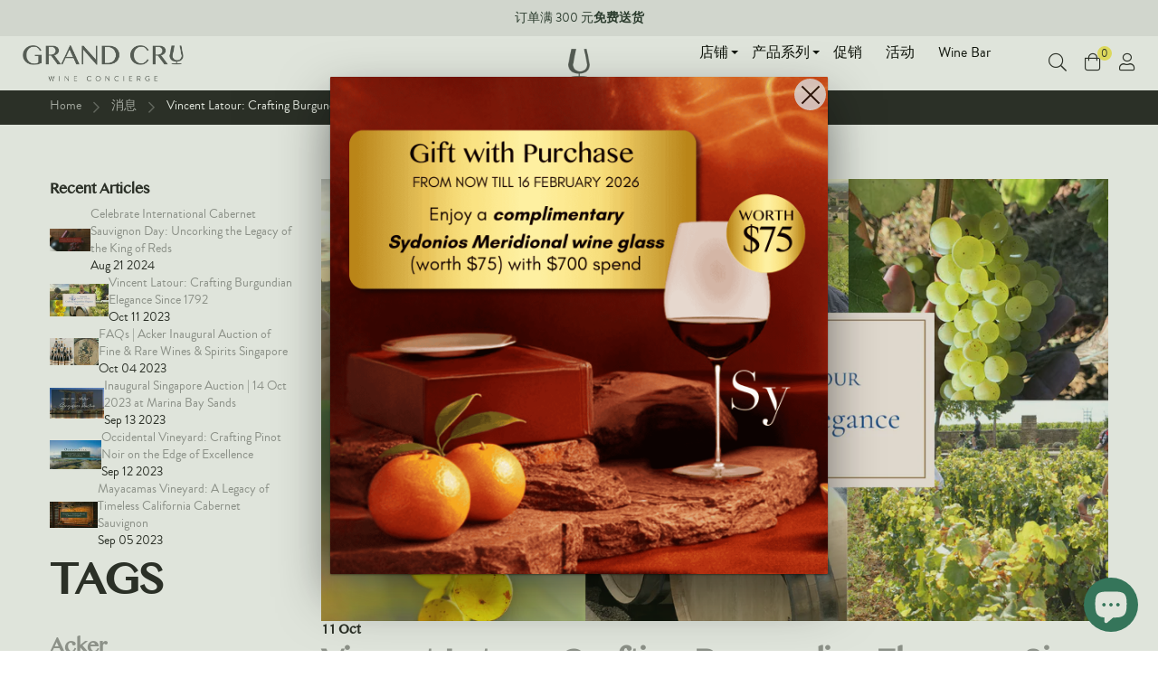

--- FILE ---
content_type: text/css
request_url: https://grandcruwines.com/cdn/shop/t/24/assets/v2.scss.css?v=99885611872587407431740120276
body_size: 5476
content:
.heading-1{font-family:bangla-mn;font-size:96px;font-weight:400;letter-spacing:-1.5px;line-height:124px}.heading-2{font-family:bangla-mn;font-size:60px;font-weight:400;letter-spacing:-.5px;line-height:78px}.heading-3{font-family:bangla-mn;font-size:48px;font-weight:400;letter-spacing:0;line-height:62px}.heading-4,.main-slider .rv-container .heading,.product-single .product-info-main .product-name{font-family:bangla-mn;font-size:34px;font-weight:400;letter-spacing:.25px;line-height:44px}.heading-5{font-family:brandon-grotesque;font-size:24px;font-weight:700;letter-spacing:0;line-height:32px}.heading-6,.boost-pfs-filter-product-item .boost-pfs-filter-product-bottom .boost-pfs-filter-product-item-title,.boost-pfs-filter-product-item .boost-pfs-filter-product-item-price,.product-item .product-info .product-name,.product-item .product-info .price{font-family:brandon-grotesque;font-size:20px;font-weight:700;letter-spacing:.15px;line-height:26px}.subtitle-1{font-family:brandon-grotesque;font-size:24px;font-weight:400;letter-spacing:.15px;line-height:26px}.subtitle-2,.main-slider .rv-container .desc,.boost-pfs-filter-option-title-text{font-family:brandon-grotesque;font-size:20px;font-weight:400;letter-spacing:.15px;line-height:26px}.body-1,.boost-pfs-filter-product-item .boost-pfs-filter-product-bottom .boost-pfs-filter-product-item-vendor,.boost-pfs-filter-product-item .boost-pfs-filter-product-item-price s,.boost-pfs-filter-option-item,.product-item .product-info .vendor,.product-item .product-info .old-price{font-family:brandon-grotesque;font-size:16px;font-weight:400;letter-spacing:.5px;line-height:24px}.body-2{font-family:brandon-grotesque;font-size:14px;font-weight:400;letter-spacing:.25px;line-height:20px}.text-button,.main-slider .rv-container .tab-button{font-family:brandon-grotesque;font-size:14px;font-weight:700;letter-spacing:1.25px;line-height:18px;text-transform:uppercase}.caption{font-family:brandon-grotesque;font-size:12px;font-weight:400;letter-spacing:.4px;line-height:16px}.header-re .logo-wrapper{display:inline-block;padding-top:10px;padding-bottom:10px}.header-re .logo-wrapper img{max-height:40px}.header-re .icon{height:32px;margin:14px auto}.header-re .flexbox-container{height:100%;justify-content:flex-end;height:60px}.header-re .flexbox-container>*:not(:first-child){margin-left:20px!important}.header-re .flexbox-container .main-nav{font-size:16px}.header-re .flexbox-container .main-nav>li>a{text-transform:none;line-height:60px;padding:0 13px;font-size:16px}.header-re .flexbox-container .main-nav>li>a:before{top:auto;bottom:0}.header-re .flexbox-container .main-nav>li>a .caret{right:10px}.header-re .flexbox-container .main-nav .currency-picker-item{display:none}.header-re .flexbox-container .main-nav .dropdown .sub-menu{z-index:10}.header-re .flexbox-container .main-nav .dropdown .sub-menu .menu-title{font-size:20px}.header-re .flexbox-container div.topCart{position:relative;margin-right:0;margin-top:0;top:auto;right:auto;float:none;transform:none}.header-re .flexbox-container div.topCart i{font-size:20px;color:#212121}.header-re .flexbox-container div.topCart .CartCount{height:16px;min-width:16px;top:-8px;right:-12px;line-height:17px}.header-re .flexbox-container div.header-search,.header-re .flexbox-container div.header-default-menu{margin-top:0;float:none;font-size:20px}.header-re .flexbox-container .mobile-menu{margin-top:0;margin-left:0;display:none}@media (max-width: 1279px){.header-re .main-menu{position:absolute!important;left:0}.header-re .main-menu .main-nav{left:0;right:auto}.header-re .main-menu .main-nav .currency-picker-item{display:list-item}.header-re .main-menu .main-nav select{color:#212121;padding:0 15px;left:0;line-height:72px;font-size:14px;width:72px}.header-re .logo-wrapper{display:none}.header-re .mobile-menu{display:block!important}}.top-menu .header-re .main-nav>li>a{color:#fff}.top-menu .header-re .main-nav>li>a .caret:after{border-top-color:#fff!important}@media (max-width: 1279px){.top-menu .header-re .main-nav>li>a{color:#212121}.top-menu .header-re .main-nav>li>a .caret:after{border-top-color:#212121!important}}.top-menu .header-re .btn-search,.top-menu .header-re .btn-default-icon,.top-menu .header-re .topCart .fa-shopping-bag{color:#fff}.top-menu .header-re .mobile-menu{border-top-color:#fff}.top-menu .header-re .mobile-menu:before,.top-menu .header-re .mobile-menu:after{background:#fff}.header-wrap .btn-search,.header-wrap .btn-default-icon{color:#212121}.template-index header.header-v1 .top-menu{padding-left:15px;padding-right:15px}.header-placeholder{height:60px;display:none}.sticky-wrapper{padding-left:10px;padding-right:10px}.header-secondary .header-wrap{z-index:99}@media only screen and (max-width: 980px){.is-sticky .sticky{position:fixed!important;-webkit-transform:translate3d(0,0,0);opacity:0}.is-sticky .sticky.is-scrolling-up{opacity:1}.is-sticky+.header-placeholder{display:block}}@media (min-width: 980px){.main-nav .dropdown:nth-last-child(2) .sub-menu{left:-40px;width:240px;min-width:auto}}@media (max-width: 980px){.main-slider{margin-bottom:0}}.main-slider .swiper-pagination-bullet{border-radius:0;background:#00000080;border:1px solid #535152;opacity:1}.main-slider .swiper-pagination-bullet-active{border-color:#fff;background:#fff}.main-slider .rv-container{color:#fff}.main-slider .rv-container .tab-button{display:inline-block;padding:15px 40px;color:#fff;border:2px solid #fff}.site-newsletter .box-title.box-title-v2 *{font-weight:400;letter-spacing:0}.site-newsletter .box-title.box-title-v2 h2{font-size:34px;line-height:44px}.site-newsletter .box-title.box-title-v2 p{font-size:2rem}.site-newsletter form input[type=submit]{position:absolute;top:0;right:0;font-size:1.4rem;font-weight:700}@media (max-width: 640px){.site-newsletter form input[type=submit]{position:relative;width:100%}}.site-newsletter form input[type=email]{font-size:16px}.site-newsletter form{margin-top:40px}.e-newletter{background-size:cover;background-color:#212121cc;background-blend-mode:overlay}.policy-item{font-size:16px;font-family:brandon-grotesque,sans-serif}.policy-item i{font-size:34px}.template-page .rte p{font-size:16px}.template-page .rte img{display:inline-block}.product-single .product-info-main .product-vendor{color:#212121;font-size:16px}.product-single .product-info-main .description{margin-top:20px;font-size:16px;color:#212121}.product-single .product-info-main .product-single-prices{font-weight:700}.product-single .product-info-main .product-single-prices .price{color:#97160d;font-size:24px}.product-single .product-info-main .product-single-prices .price:only-child{color:#212121}.product-single .product-info-main .product-single-prices #ComparePrice{color:#212121;font-size:20px}.product-single .product-info-main .product-quantity label{font-size:16px;font-weight:700;font-family:brandon-grotesque!important}.product-single .product-info-main .product-quantity .total-price{font-size:24px;font-weight:700}.product-single .product-info-main .product-sharing{padding:10px 0;border-bottom:1px solid #ddd;overflow:hidden;font-size:16px;line-height:24px}.product-single .product-info-main .product-sharing i{vertical-align:middle}.product-single .product-info-main .product-sharing .social-sharing{float:left}.product-single .product-info-main .product-sharing .checkout-badges{float:right}.product-single .product-info-main .product-sharing .checkout-badges i{font-size:24px;margin-left:20px}@media only screen and (max-width: 980px){.product-single .product-info-main .product-sharing .checkout-badges{float:left}}.product-single .label.label-discount{position:absolute;top:10px;left:50%;background:#97160d;border-radius:50%;height:64px;width:64px;font-size:16px;line-height:24px;color:#fff;text-align:center;z-index:1;padding-top:8px}.product-single .label.label-discount .discount{font-size:24px}.product-single .amex-label-discount{position:absolute;top:10px;left:50%;background:#0b70b6;border-radius:50%;height:64px;width:64px;font-size:16px;line-height:24px;color:#fff;text-align:center;z-index:1;padding-top:8px}.product-single #ProductPhoto{margin-left:0}.template-product .rk-widget-container{margin-bottom:80px}.boost-pfs-filter-product-item .boost-pfs-filter-product-bottom{text-align:center}.boost-pfs-filter-product-item .boost-pfs-filter-product-item-label{left:auto;right:0}.boost-pfs-filter-product-item .boost-pfs-filter-product-item-label .boost-pfs-filter-label{width:56px;height:56px;font-size:12px;text-align:center}.boost-pfs-filter-product-item .boost-pfs-filter-product-item-label .boost-pfs-filter-label.sale{background:#97160d;padding-top:initial}.boost-pfs-filter-product-item .boost-pfs-filter-product-item-label .boost-pfs-filter-label.amex-sale{background:#0b70b6;color:#fff}.boost-pfs-filter-product-item .boost-pfs-filter-product-item-label .boost-pfs-filter-label.soldout{padding-top:initial;background:#212121;color:#fff;border-color:#212121}.boost-pfs-filter-product-item .boost-pfs-filter-product-item-label .boost-pfs-filter-label.pre-arrival{background:#212121;color:#fff;font-size:10px}.boost-pfs-filter-product-item .boost-pfs-filter-product-item-price .boost-pfs-filter-product-item-price-from-text{display:inline-block;padding-right:5px}.boost-pfs-filter-product-item .boost-pfs-filter-product-item-price .boost-pfs-filter-product-item-sale-price{color:#97160d}.bc-al-style3 .boost-pfs-action-list-wrapper{display:flex;justify-content:center}.bc-al-style3 .boost-pfs-action-list-wrapper:before{display:none}.bc-al-style3 .boost-pfs-action-list-wrapper .boost-pfs-addtocart-btn path,.bc-al-style3 .boost-pfs-action-list-wrapper .boost-pfs-quickview-btn path{fill:currentColor}.bc-al-style3 .boost-pfs-action-list-wrapper .boost-pfs-addtocart-btn:hover use,.bc-al-style3 .boost-pfs-action-list-wrapper .boost-pfs-quickview-btn:hover use{fill:#212121}.bc-al-style3 .boost-pfs-action-list-wrapper .boost-pfs-addtocart-wrapper,.bc-al-style3 .boost-pfs-action-list-wrapper .boost-pfs-addtocart-btn{height:100%}.bc-al-style3 .boost-pfs-action-list-wrapper .boost-pfs-addtocart-product-form,.bc-al-style3 .boost-pfs-action-list-wrapper .boost-pfs-quickview-btn{width:50px!important;height:50px;margin-right:4px;margin-left:4px}.bc-al-style3 .boost-pfs-action-list-wrapper .boost-pfs-addtocart-product-form svg,.bc-al-style3 .boost-pfs-action-list-wrapper .boost-pfs-quickview-btn svg{height:100%;width:18px}@media (max-width: 1199px){.bc-al-style3 .boost-pfs-action-list-wrapper{position:absolute;opacity:0;z-index:9}.bc-al-style3 .boost-pfs-action-list-wrapper .boost-pfs-addtocart-btn{background:#212121!important;border-color:#212121!important;color:#fff!important;overflow:hidden}.bc-al-style3 .boost-pfs-action-list-wrapper .boost-pfs-addtocart-btn:hover{background:#fbf063!important;color:#212121!important;border-color:#fbf063!important}.bc-al-style3 .boost-pfs-action-list-wrapper .boost-pfs-addtocart-btn svg{display:block}}div.boost-pfs-filter-collection-header-wrapper{background:url(//grandcruwines.com/cdn/shop/t/24/assets/brc_col.jpg?v=96080488057898239301658132571);background-position:center;background-size:cover;box-shadow:inset 0 0 0 2000px #00000059}div.boost-pfs-filter-collection-header-wrapper .boost-pfs-filter-collection-header,div.boost-pfs-filter-collection-header-wrapper .boost-pfs-search-result-header,div.boost-pfs-filter-collection-header-wrapper .boost-pfs-search-result-number{color:#fff}div.boost-pfs-filter-collection-header-wrapper .boost-pfs-filter-collection-description{color:#fff;letter-spacing:0;font-size:16px;text-align:center}.payment{display:flex;justify-content:center}.payment select{color:#b5b5b5}.payment img{height:30px}.footer-main{font-size:14px}.footer-main h3{font-size:1.6rem}.footer-main h3,.footer-main ul{color:#545859}.footer-main .footer-link{text-decoration:underline;color:#545859}.footer-main .f-box>ul li{line-height:20px}.footer-main .f-box>ul li:not(:first-child){padding-top:10px}.lena-banner-1 .shop-cat-title{text-transform:none;font-weight:400}.lena-banner-1 .shop-cat-title:after{height:2px}.lena-banner-1 .shop-cat-subtitle{text-transform:none!important}.lena-banner-1 .shop-cat-sale{text-transform:none}.lena-banner-1 .item1 .shop-cat-title{line-height:59px}.lena-banner-1 .item2 .shop-cat-title{font-size:20px}.lena-banner-1 .item2 .shop-cat-title:after{float:none}.lena-banner-1 .item2 .shop-cat-info{text-align:left;left:20px}.lena-banner-1 .item2 .shop-cat-sale{font-size:20px}.lena-banner-1 .shop-cat-item.item3 .shop-cat-info{top:50%;bottom:auto;padding-top:0;transform:translateY(-50%)}.lena-banner-1 .shop-cat-item.item3 .shop-cat-info *{color:#fff;margin:0}.lena-banner-1 .shop-cat-item.item3 .shop-cat-title:before{display:none}.lena-banner-1 .shop-cat-item.item3 .shop-cat-title:after{display:block;content:"";margin:7px auto;float:none;height:2px;background:#fbf063}.lena-banner-1 .shop-cat-item.item4 .shop-cat-info{top:50%;transform:translateY(-50%);left:5vw;right:5vw}.lena-banner-1 .shop-cat-item.item4 .shop-cat-title{font-size:34px}.lena-banner-1 img{width:100%}.lena-banner-1 .shop-cat-item.item3 .shop-cat-thumb:after,.lena-banner-1 .shop-cat-item.item4 .shop-cat-thumb:after{visibility:visible;opacity:.4}.lena-banner-1 .shop-cat-item>.shop-cat-link{display:none;position:absolute;top:0;right:0;bottom:0;left:0;z-index:99}@media (max-width: 980px){.lena-banner-1 .item2,.lena-banner-1 .item3{margin-bottom:0}.lena-banner-1 .shop-cat-item.item1 .shop-cat-info{left:20px;bottom:20px}.lena-banner-1 .shop-cat-item.item1 .shop-cat-title{line-height:inherit;font-size:36px}.lena-banner-1 .shop-cat-item.item1 .shop-cat-sale{font-size:20px}.lena-banner-1 .shop-cat-item.item4{margin-top:21px}.lena-banner-1 .shop-cat-item.item4 .shop-cat-info{left:10px;right:10px}.lena-banner-1 .shop-cat-item.item4 .shop-cat-title{font-size:27px}.lena-banner-1 .shop-cat-item.item4 .shop-cat-subtitle{font-size:16px}}@media (max-width: 768px){.lena-banner-1 .shop-cat-item>.shop-cat-link{display:block}}.tab-wrap .tabs-title li{color:#757575}@media (min-width: 980px){.tab-wrap .tabs-title li{font-size:2.4rem}}.product-item .on-sale .price{color:#97160d}.sold-out .p-actions div:first-child{background:#212121}.sold-out .p-actions div:first-child i{color:#fff}.sold-out .p-actions div:first-child:hover{background:#fbf063}.sold-out .p-actions div:first-child:hover i{color:#212121}.tabs-collection.style-white .tab-viewall:hover{background:#212121}.tab-content [class^=swiper-nav-]{position:absolute;right:0;top:-50px;display:flex}.tab-content [class^=swiper-nav-]>div{position:static;width:40px;height:40px;line-height:45px;text-align:center;background:#b5b5b5;color:#fff;margin-left:3px;-webkit-transition:all .3s ease-in-out;-moz-transition:all .3s ease-in-out;transition:all .3s ease-in-out}.tab-content [class^=swiper-nav-]>div:hover{background:#212121}.tab-content [class^=swiper-nav-]>div:after{font-size:20px}@media (max-width: 980px){.tab-content [class^=swiper-nav-]{top:-33px}}.tab-header{display:flex;align-items:center;margin-bottom:26px}.tab-header .tabs-title{margin:0}.tab-header .tab-viewall{margin-left:auto;white-space:nowrap}.home-sale-off .title{color:#fff;font-size:96px}.home-sale-off .subtitle{color:#fff;letter-spacing:0}.home-sale-off .btn-primary{color:#212121}.brand-carousel .owl-stage{margin:0 auto}.template-page main .logo{text-align:center}.template-page main .logo img{display:inline-block}.template-page main .swiper-slide img{width:100%}.template-page main .thumbs{margin-top:20px;padding-bottom:40px}.template-page main .thumbs .swiper-slide{opacity:.6;cursor:pointer}.template-page main .thumbs .swiper-slide.swiper-slide-thumb-active{opacity:1}.template-page main .swiper-button-prev,.template-page main .swiper-button-next{color:#545859}.template-page main .swiper-pagination-bullet-active{background:#fff}.template-page main .swiper-pagination{display:none}.template-page main .swiper-with-nav{position:relative}.template-page main .swiper-with-nav .swiper-button-next{right:-44px}.template-page main .swiper-with-nav .swiper-button-prev{left:-44px}@media (max-width: 768px){.template-page main .swiper-button-next,.template-page main .swiper-button-prev,.template-page main .thumbs{display:none}.template-page main .swiper-pagination{display:block}}.template-page main .menus .btn-primary{color:#212121;font-weight:700;padding:0 20px;font-size:14px}.template-page main .menus .btn-primary:not(:first-child){margin-left:20px}html,body,.template-index .site-header,.template-index .main-slider{height:100%}.main-slider{display:flex;flex-direction:column}.main-slider .fullwidthbanner-container{flex:1}.main-slider .fullwidthbanner-container .swiper-container{height:100%}.main-slider .swiper-slide .swiper-lazy-loaded{background-position:center;background-size:cover;background-repeat:no-repeat;height:100%}.main-slider .swiper-button-next,.main-slider .swiper-button-prev{color:#fff}.main-slider .swiper-button-next:after,.main-slider .swiper-button-prev:after{font-size:48px}.main-slider .swiper-button-next{right:60px}.main-slider .swiper-button-prev{left:60px}.swiper{width:100%;height:100%}table.checkout th{font-family:brandon-grotesque!important;font-weight:700;font-size:20px;letter-spacing:0}table.checkout .product-title{letter-spacing:0;font-size:16px}.cart-info .cart-total h4,.cart-info .cart-total .cart-subtotal-title{font-family:brandon-grotesque}#storePickupApp svg path,#storePickupApp svg rect{fill:#97160d}.revicon-angle-right:before{content:"\f054";font-family:"Font Awesome 5 Pro"}@media (max-width: 768px){#engo-1{padding-bottom:0!important}}@media (max-width: 980px){#engo-2{padding-top:0!important}}.agp__wrapper .agp__row{max-width:500px;top:50%;transform:translateY(-50%)}.label.label-qty{line-height:.8}.label.label-qty .qty-container{position:relative;top:50%;left:50%;transform:translate(-50%,-50%)}.label.label-qty .qty-number{font-size:2rem;margin-bottom:8px}.label.label-qty .qty-caption{font-size:1rem}@media (max-width: 1279px){.main-menu ul.main-nav{max-height:70vh;overflow:scroll}}@media (max-width: 980px){.product-item .label{width:60px;height:60px}}.label.label-sale{display:flex;justify-content:center;align-items:center;line-height:normal}.label.label-sale.label-mix-save{font-size:14px;background-color:#8f190d}.label.label-sale.label-onsale{background-color:#8f190d}.boost-pfs-filter-product-item .boost-pfs-filter-product-item-label{width:100%}.boost-pfs-filter-product-item .boost-pfs-filter-product-item-label .boost-pfs-filter-label{position:absolute;right:12px;display:flex;align-items:center;justify-content:center;background-color:#8f190d}@media (max-width: 980px){.boost-pfs-filter-product-item .boost-pfs-filter-product-item-label .boost-pfs-filter-label{width:50px;height:50px}}.boost-pfs-filter-product-item .boost-pfs-filter-product-item-label .boost-pfs-filter-badge{position:absolute;left:12px;display:flex;flex-direction:column}@media (max-width: 980px){.boost-pfs-filter-product-item .boost-pfs-filter-product-item-label .boost-pfs-filter-badge{left:0}}.boost-pfs-filter-product-item .boost-pfs-filter-product-item-label .boost-pfs-filter-badge .badge-item{width:60px}.boost-pfs-filter-product-item .boost-pfs-filter-product-item-label .boost-pfs-filter-badge .badge-item:last-child{z-index:3}.boost-pfs-filter-product-item .boost-pfs-filter-product-item-label .boost-pfs-filter-badge .badge-item:not(:last-child){z-index:4}.boost-pfs-filter-product-item .boost-pfs-filter-product-item-label .boost-pfs-filter-badge .badge-item:first-child{z-index:5}.boost-pfs-filter-product-item .boost-pfs-filter-product-item-label .boost-pfs-filter-badge .badge-item:not(:first-child){margin-top:-20px}@media (max-width: 980px){.boost-pfs-filter-product-item .boost-pfs-filter-product-item-label .boost-pfs-filter-badge .badge-item{width:50px}}#storePickupApp .checkoutMethodsContainer.default .checkoutMethod .checkoutMethodName,#storePickupApp .checkoutMethodContainer p{font-size:16px!important}#agree_age_container label{font-family:brandon-grotesque!important;font-size:18px;font-weight:400}.search-popup .go-search{bottom:initial;top:50%;transform:translateY(-50%);margin-bottom:0}.sw-popup-info-action .sw-popup-info-follow>div{background-color:#8f190d!important}#your-shopping-cart .checkout tr .product-img-cart{display:none}@media (max-width: 640px){#your-shopping-cart .checkout tr th:nth-child(2),#your-shopping-cart .checkout tr td:nth-child(2){display:none}#your-shopping-cart .checkout tr .product-img-cart{display:block}}.somms-description{background-image:url(/cdn/shop/files/sommeliers-pick-paper.jpg?v=1678949897);padding:30px;background-size:cover;margin-bottom:55px;display:flex;align-items:flex-start}@media only screen and (max-width: 980px){.somms-description{padding:30px 15px;flex-direction:column}}.somms-description .somms-img-container{margin-right:30px;position:relative}@media only screen and (max-width: 980px){.somms-description .somms-img-container{align-self:center;margin-bottom:50px;margin-right:0}}.somms-description .somms-img-container img{position:relative;z-index:2}.somms-description .somms-img-container .frame{position:absolute;z-index:1;border:1px solid #907048;width:100%;height:100%;top:20px;left:-10px}.somms-description .somms-right-container{color:#212121;flex:1;font-size:16px}.somms-description .somms-right-container .somms-quote{color:#907048;font-family:bangla-mn;font-size:24px;margin-bottom:10px}@media only screen and (max-width: 640px){.somms-description .somms-right-container .somms-quote{font-size:20px}}.somms-description .somms-right-container .somms-name{font-weight:700;font-size:20px;text-transform:uppercase}@media only screen and (max-width: 640px){.somms-description .somms-right-container .somms-name{font-size:18px}}.somms-description .somms-right-container .somms-title-container{display:flex;margin-bottom:20px}@media only screen and (max-width: 640px){.somms-description .somms-right-container .somms-title-container{flex-direction:column}}.somms-description .somms-right-container .somms-title-container div{flex:1 0 50%}.somms-description .somms-right-container .somms-title-container .somms-title{font-weight:500}.somms-description .somms-right-container .somms-title-container .somms-specialty{padding-left:40px}@media only screen and (max-width: 640px){.somms-description .somms-right-container .somms-title-container .somms-specialty{padding-left:0}}.events-container{margin-bottom:60px}.events-container .event-row{display:flex;flex-wrap:wrap}.events-container .event-col{display:flex;margin-bottom:30px;padding:0 15px;flex-direction:column;align-items:center;text-align:center;color:#3c4246;flex:0 0 25%}@media (max-width: 980px){.events-container .event-col{flex:0 0 33.33%}}@media (max-width: 640px){.events-container .event-col{flex:0 0 50%}}.events-container .event-col a{text-decoration:none;color:#3c4246}.events-container .event-col .event-image{margin-bottom:15px}.events-container .event-col .event-title,.events-container .event-col .event-price{font-weight:700;font-size:20px;margin-bottom:4px}.events-container .event-col .event-title:hover{color:#bebebe}.events-container .event-col .event-date,.events-container .event-col .event-venue{color:#7a7a7a;font-size:16px}.events-container .event-col .event-date{text-transform:uppercase}.events-container .event-col .event-venue{margin-top:2px}.events-container .event-col .event-price{margin-top:8px}.amex-wine-fair-description{background-color:#182753;color:#fff;font-size:16px;position:relative}.amex-wine-fair-description.pg-collection{margin-bottom:55px}.amex-wine-fair-description.pg-product{margin-top:30px}.amex-wine-fair-description .logo{width:187px}.amex-wine-fair-description .logo img{width:100%}.amex-wine-fair-description .content-container{position:relative;padding:0 30px 30px;z-index:5}.amex-wine-fair-description .content-container .section-title{font-family:bangla-mn;margin-bottom:20px}.amex-wine-fair-description .content-container .disclaimer{margin-top:16px;font-size:14px}.amex-wine-fair-description .content-container .amex-link{color:#fff;text-decoration:underline}.amex-wine-fair-description .sticker{position:absolute;bottom:25px;right:15px;z-index:2}@media (max-width: 980px){.amex-wine-fair-description .sticker{display:none}}.amex-wine-fair-description .sticker img{width:177px}.boost-pfs-filter-product-item .amex-point,.template-product .product-inner .amex-point{color:#182753;font-size:16px}.product-single.product-inner .blog-description{display:none;font-size:16px;margin-top:60px}.product-single.product-inner .blog-description h3.section-title{font-size:24px;margin-bottom:24px}.product-single.product-inner .blog-description .content{display:flex;justify-content:center}@media (max-width: 980px){.product-single.product-inner .blog-description .content{flex-direction:column;padding:0 20%}}@media (max-width: 640px){.product-single.product-inner .blog-description .content{padding:0}}.product-single.product-inner .blog-description .content .box{flex:0 0 32%;border:1px solid #907048}.product-single.product-inner .blog-description .content .box:not(:last-child){margin-right:2%}@media (max-width: 980px){.product-single.product-inner .blog-description .content .box{flex:0 0 100%}.product-single.product-inner .blog-description .content .box:not(:last-child){margin-right:0;margin-bottom:30px}}.product-single.product-inner .blog-description .content .box .img{position:relative;width:100%}.product-single.product-inner .blog-description .content .box .img:before{content:"";display:block;padding-bottom:56%;position:relative;top:0}.product-single.product-inner .blog-description .content .box .img img{position:absolute;top:0;left:0;width:100%;height:100%;object-fit:cover;object-position:center}.product-single.product-inner .blog-description .content .box .description{padding:30px;line-height:1.5!important}.product-single.product-inner .blog-description .content .box .description .desc_type{font-size:14px;text-transform:uppercase;color:#545859;margin-bottom:5px}.product-single.product-inner .blog-description .content .box .description .desc_title{font-family:bangla-mn;font-size:20px;color:#000;margin-bottom:10px}.product-single.product-inner .blog-description .content .box .description .desc_short{font-size:16px;color:#212121;margin-bottom:10px}.product-single.product-inner .blog-description .content .box .description .desc_read{font-size:16px}.product-single.product-inner .blog-description .content .box .description .desc_read a{color:#212121;text-decoration:underline}@font-face{font-family:swiper-icons;src:url(data:application/font-woff;charset=utf-8;base64,\ [base64]//wADZ2x5ZgAAAywAAADMAAAD2MHtryVoZWFkAAABbAAAADAAAAA2E2+eoWhoZWEAAAGcAAAAHwAAACQC9gDzaG10eAAAAigAAAAZAAAArgJkABFsb2NhAAAC0AAAAFoAAABaFQAUGG1heHAAAAG8AAAAHwAAACAAcABAbmFtZQAAA/gAAAE5AAACXvFdBwlwb3N0AAAFNAAAAGIAAACE5s74hXjaY2BkYGAAYpf5Hu/j+W2+MnAzMYDAzaX6QjD6/4//Bxj5GA8AuRwMYGkAPywL13jaY2BkYGA88P8Agx4j+/8fQDYfA1AEBWgDAIB2BOoAeNpjYGRgYNBh4GdgYgABEMnIABJzYNADCQAACWgAsQB42mNgYfzCOIGBlYGB0YcxjYGBwR1Kf2WQZGhhYGBiYGVmgAFGBiQQkOaawtDAoMBQxXjg/wEGPcYDDA4wNUA2CCgwsAAAO4EL6gAAeNpj2M0gyAACqxgGNWBkZ2D4/wMA+xkDdgAAAHjaY2BgYGaAYBkGRgYQiAHyGMF8FgYHIM3DwMHABGQrMOgyWDLEM1T9/w8UBfEMgLzE////P/5//f/V/xv+r4eaAAeMbAxwIUYmIMHEgKYAYjUcsDAwsLKxc3BycfPw8jEQA/[base64]/uznmfPFBNODM2K7MTQ45YEAZqGP81AmGGcF3iPqOop0r1SPTaTbVkfUe4HXj97wYE+yNwWYxwWu4v1ugWHgo3S1XdZEVqWM7ET0cfnLGxWfkgR42o2PvWrDMBSFj/IHLaF0zKjRgdiVMwScNRAoWUoH78Y2icB/yIY09An6AH2Bdu/UB+yxopYshQiEvnvu0dURgDt8QeC8PDw7Fpji3fEA4z/PEJ6YOB5hKh4dj3EvXhxPqH/SKUY3rJ7srZ4FZnh1PMAtPhwP6fl2PMJMPDgeQ4rY8YT6Gzao0eAEA409DuggmTnFnOcSCiEiLMgxCiTI6Cq5DZUd3Qmp10vO0LaLTd2cjN4fOumlc7lUYbSQcZFkutRG7g6JKZKy0RmdLY680CDnEJ+UMkpFFe1RN7nxdVpXrC4aTtnaurOnYercZg2YVmLN/d/gczfEimrE/fs/bOuq29Zmn8tloORaXgZgGa78yO9/cnXm2BpaGvq25Dv9S4E9+5SIc9PqupJKhYFSSl47+Qcr1mYNAAAAeNptw0cKwkAAAMDZJA8Q7OUJvkLsPfZ6zFVERPy8qHh2YER+3i/BP83vIBLLySsoKimrqKqpa2hp6+jq6RsYGhmbmJqZSy0sraxtbO3sHRydnEMU4uR6yx7JJXveP7WrDycAAAAAAAH//wACeNpjYGRgYOABYhkgZgJCZgZNBkYGLQZtIJsFLMYAAAw3ALgAeNolizEKgDAQBCchRbC2sFER0YD6qVQiBCv/H9ezGI6Z5XBAw8CBK/m5iQQVauVbXLnOrMZv2oLdKFa8Pjuru2hJzGabmOSLzNMzvutpB3N42mNgZGBg4GKQYzBhYMxJLMlj4GBgAYow/P/PAJJhLM6sSoWKfWCAAwDAjgbRAAB42mNgYGBkAIIbCZo5IPrmUn0hGA0AO8EFTQAA) format("woff");font-weight:400;font-style:normal}.swiper-button-prev,.swiper-container-rtl .swiper-button-next,.swiper-button-next,.swiper-container-rtl .swiper-button-prev{background-image:initial!important}.swiper-button-prev:after,.swiper-rtl .swiper-button-next:after{content:"prev"}.swiper-button-next:after,.swiper-rtl .swiper-button-prev:after{content:"next"}.swiper-button-next:after,.swiper-button-prev:after{font-family:swiper-icons;font-size:var(--swiper-navigation-size);text-transform:none!important;letter-spacing:0;font-variant:initial;line-height:1}
/*# sourceMappingURL=/cdn/shop/t/24/assets/v2.scss.css.map?v=99885611872587407431740120276 */


--- FILE ---
content_type: text/javascript; charset=utf-8
request_url: https://grandcruwines.com/zh/products/wine-glass-conterno-symphony.js
body_size: 802
content:
{"id":7703752147183,"title":"交响乐酒杯","handle":"wine-glass-conterno-symphony","description":"\u003cmeta charset=\"utf-8\"\u003e\n\n\u003cp class=\"boost-pfs-filter-product-item-vendor\" data-mce-fragment=\"1\"\u003e在 Conterno Giacomo 酒厂和 Zwiesel Kristallglas 酒厂成功生产第一杯酒后，Symphony 于 2021 年 7 月构思出来。\u003cbr\u003e\u003cbr\u003e Conterno 想要创造一种能够充分增强优质起泡酒的特性，同时吸引所有感官的玻璃杯。\u003cbr\u003e \u003cbr\u003e玻璃向眼睛表达性感；它平衡良好，手感轻盈，声音清晰持久。酒体蜿蜒的线条、边缘的曲线和边缘的开口放大了香气，在口感上产生柔和顺滑的效果。\u003c\/p\u003e\n\n\u003cspan data-id=\"5560964776099\" class=\"shopify-product-reviews-badge\" data-mce-fragment=\"1\"\u003e\u003c\/span\u003e\u003cspan data-mce-fragment=\"1\"\u003e\u003c\/span\u003e","published_at":"2022-06-14T14:59:20+08:00","created_at":"2022-06-14T14:55:29+08:00","vendor":"Grand Cru, Wine Concierge","type":"Accessory","tags":["Jan 2026 New Arrivals","Piece","S$100 - S$19","Wine Glass"],"price":12500,"price_min":12500,"price_max":12500,"available":true,"price_varies":false,"compare_at_price":null,"compare_at_price_min":0,"compare_at_price_max":0,"compare_at_price_varies":false,"variants":[{"id":42946692120815,"title":"Default Title","option1":"Default Title","option2":null,"option3":null,"sku":"60166","requires_shipping":true,"taxable":true,"featured_image":null,"available":true,"name":"交响乐酒杯","public_title":null,"options":["Default Title"],"price":12500,"weight":0,"compare_at_price":null,"inventory_management":"shopify","barcode":null,"requires_selling_plan":false,"selling_plan_allocations":[]}],"images":["\/\/cdn.shopify.com\/s\/files\/1\/0133\/4050\/8217\/files\/media_295c908e-99cc-4c5e-a844-e4b085c0f32f.png?v=1768895676"],"featured_image":"\/\/cdn.shopify.com\/s\/files\/1\/0133\/4050\/8217\/files\/media_295c908e-99cc-4c5e-a844-e4b085c0f32f.png?v=1768895676","options":[{"name":"标题","position":1,"values":["Default Title"]}],"url":"\/zh\/products\/wine-glass-conterno-symphony","media":[{"alt":"Wine Glass - Conterno Symphony","id":37754117751023,"position":1,"preview_image":{"aspect_ratio":1.0,"height":540,"width":540,"src":"https:\/\/cdn.shopify.com\/s\/files\/1\/0133\/4050\/8217\/files\/media_295c908e-99cc-4c5e-a844-e4b085c0f32f.png?v=1768895676"},"aspect_ratio":1.0,"height":540,"media_type":"image","src":"https:\/\/cdn.shopify.com\/s\/files\/1\/0133\/4050\/8217\/files\/media_295c908e-99cc-4c5e-a844-e4b085c0f32f.png?v=1768895676","width":540}],"requires_selling_plan":false,"selling_plan_groups":[]}

--- FILE ---
content_type: text/javascript; charset=utf-8
request_url: https://grandcruwines.com/zh/cart/update.js
body_size: 475
content:
{"token":"hWN7xDZgtb6FFTf1edLwCZTF?key=603133d8b73fd1380171b56046c3ca57","note":null,"attributes":{"language":"zh-CN"},"original_total_price":0,"total_price":0,"total_discount":0,"total_weight":0.0,"item_count":0,"items":[],"requires_shipping":false,"currency":"SGD","items_subtotal_price":0,"cart_level_discount_applications":[],"discount_codes":[],"items_changelog":{"added":[]}}

--- FILE ---
content_type: text/javascript; charset=utf-8
request_url: https://grandcruwines.com/zh/products/grand-cru-gift-box-single-bottle.js
body_size: 680
content:
{"id":7941070651631,"title":"酒礼盒（单瓶） ","handle":"grand-cru-gift-box-single-bottle","description":"\u003cp data-mce-fragment=\"1\" class=\"jcdpl\" style=\"text-align: left;\"\u003e从我们种类繁多的优质葡萄酒中找到完美的葡萄酒礼品套装，然后将其包装在我们专门设计的 Grand Cru 礼品盒中。 Grand Cru¬†礼盒（单瓶）附赠\u003c\/p\u003e\n\n\u003cul\u003e\n\n\u003cul\u003e\n\n\u003cli\u003e\u003cspan\u003e金色浮雕 Grand Cru 标志\u003c\/span\u003e\u003c\/li\u003e\n\n\u003cli\u003e\u003cspan mce-data-marked=\"1\"\u003e泡沫插入物以稳定酒瓶\u003c\/span\u003e\u003c\/li\u003e\n\n \u003cli\u003e\u003cspan mce-data-marked=\"1\"\u003e[可选] 免费贺卡，可选择个性化您的信息\u003c\/span\u003e\u003c\/li\u003e\n\n\n\u003c\/ul\u003e\n\n\n\u003c\/ul\u003e\n\n\u003cp\u003e\u003cspan\u003e尺寸：均码（仅适用于标准 750 毫升酒瓶）\u003c\/span\u003e\u003c\/p\u003e","published_at":"2022-11-30T14:13:39+08:00","created_at":"2022-11-30T13:58:01+08:00","vendor":"Grand Cru, Wine Concierge","type":"","tags":["Non-strategic wines"],"price":1900,"price_min":1900,"price_max":1900,"available":false,"price_varies":false,"compare_at_price":null,"compare_at_price_min":0,"compare_at_price_max":0,"compare_at_price_varies":false,"variants":[{"id":43630869905647,"title":"Default Title","option1":"Default Title","option2":null,"option3":null,"sku":"60317","requires_shipping":true,"taxable":true,"featured_image":null,"available":false,"name":"酒礼盒（单瓶） ","public_title":null,"options":["Default Title"],"price":1900,"weight":0,"compare_at_price":null,"inventory_management":"shopify","barcode":null,"requires_selling_plan":false,"selling_plan_allocations":[]}],"images":["\/\/cdn.shopify.com\/s\/files\/1\/0133\/4050\/8217\/products\/Box-2.jpg?v=1669788075"],"featured_image":"\/\/cdn.shopify.com\/s\/files\/1\/0133\/4050\/8217\/products\/Box-2.jpg?v=1669788075","options":[{"name":"标题","position":1,"values":["Default Title"]}],"url":"\/zh\/products\/grand-cru-gift-box-single-bottle","media":[{"alt":null,"id":31613837934831,"position":1,"preview_image":{"aspect_ratio":1.0,"height":3588,"width":3588,"src":"https:\/\/cdn.shopify.com\/s\/files\/1\/0133\/4050\/8217\/products\/Box-2.jpg?v=1669788075"},"aspect_ratio":1.0,"height":3588,"media_type":"image","src":"https:\/\/cdn.shopify.com\/s\/files\/1\/0133\/4050\/8217\/products\/Box-2.jpg?v=1669788075","width":3588}],"requires_selling_plan":false,"selling_plan_groups":[]}

--- FILE ---
content_type: text/javascript; charset=utf-8
request_url: https://grandcruwines.com/zh/cart/update.js?_tbn_ignored&tabarnapp
body_size: 312
content:
{"token":"hWN7xDZgtb6FFTf1edLwCZTF?key=603133d8b73fd1380171b56046c3ca57","note":"","attributes":{"language":"zh-CN"},"original_total_price":0,"total_price":0,"total_discount":0,"total_weight":0.0,"item_count":0,"items":[],"requires_shipping":false,"currency":"SGD","items_subtotal_price":0,"cart_level_discount_applications":[],"discount_codes":[],"items_changelog":{"added":[]}}

--- FILE ---
content_type: text/javascript; charset=utf-8
request_url: https://grandcruwines.com/zh/products/sensory.js
body_size: 800
content:
{"id":5560964776099,"title":"感官通用酒杯","handle":"sensory","description":"\u003cmeta charset=\"utf-8\"\u003e\n\n\u003cdiv class=\"page\" title=\"第2页\"\u003e\n\n\u003cdiv class=\"section\"\u003e\n\n\u003cdiv class=\"layoutArea\"\u003e\n\n\u003cdiv class=\"column\"\u003e\n\n\u003cp\u003e\u003cspan\u003eSensory 于 2017 年 7 月在\u003cstrong\u003eConterno Giacomo\u003c\/strong\u003e酒厂和\u003cstrong\u003eZwiesel Kristallglas\u003c\/strong\u003e酒厂讨论后构思出来。\u003c\/span\u003e\u003c\/p\u003e\n\n\u003cp\u003e\u003cspan\u003eConterno 想要创造一款能够充分提升优质葡萄酒特性的酒杯。在设计阶段，他们专注于涉及所有感官的形状；因此这个名字诞生了。\u003c\/span\u003e\u003c\/p\u003e\n\n \u003cp\u003e\u003cspan\u003e玻璃向眼睛表达性感；它在手中完美平衡，并产生清晰持久的声音。碗的大底与中间部分的曲线和边缘的开口一起放大了香气，在口感上产生了饱满和光滑的效果。\u003c\/span\u003e\u003c\/p\u003e\n\n\n\u003c\/div\u003e\n\n\n\u003c\/div\u003e\n\n\n\u003c\/div\u003e\n\n\n\u003c\/div\u003e\n\n\u003cbr\u003e","published_at":"2020-08-19T17:01:52+08:00","created_at":"2020-08-19T16:49:58+08:00","vendor":"Conterno Giacomo","type":"Accessory","tags":["all","Non-strategic wines","over-10","over-100"],"price":12500,"price_min":12500,"price_max":12500,"available":false,"price_varies":false,"compare_at_price":null,"compare_at_price_min":0,"compare_at_price_max":0,"compare_at_price_varies":false,"variants":[{"id":35703894966435,"title":"Default Title","option1":"Default Title","option2":null,"option3":null,"sku":"60165","requires_shipping":true,"taxable":true,"featured_image":null,"available":false,"name":"感官通用酒杯","public_title":null,"options":["Default Title"],"price":12500,"weight":250,"compare_at_price":null,"inventory_management":"shopify","barcode":null,"requires_selling_plan":false,"selling_plan_allocations":[]}],"images":["\/\/cdn.shopify.com\/s\/files\/1\/0133\/4050\/8217\/products\/GCShopifyProductShot_1024x1024_96f1a349-8be6-4bc1-b9af-47dab54967fa.png?v=1597893727"],"featured_image":"\/\/cdn.shopify.com\/s\/files\/1\/0133\/4050\/8217\/products\/GCShopifyProductShot_1024x1024_96f1a349-8be6-4bc1-b9af-47dab54967fa.png?v=1597893727","options":[{"name":"标题","position":1,"values":["Default Title"]}],"url":"\/zh\/products\/sensory","media":[{"alt":null,"id":10790847840419,"position":1,"preview_image":{"aspect_ratio":1.0,"height":1024,"width":1024,"src":"https:\/\/cdn.shopify.com\/s\/files\/1\/0133\/4050\/8217\/products\/GCShopifyProductShot_1024x1024_96f1a349-8be6-4bc1-b9af-47dab54967fa.png?v=1597893727"},"aspect_ratio":1.0,"height":1024,"media_type":"image","src":"https:\/\/cdn.shopify.com\/s\/files\/1\/0133\/4050\/8217\/products\/GCShopifyProductShot_1024x1024_96f1a349-8be6-4bc1-b9af-47dab54967fa.png?v=1597893727","width":1024}],"requires_selling_plan":false,"selling_plan_groups":[]}

--- FILE ---
content_type: application/javascript; charset=utf-8
request_url: https://recommendations.loopclub.io/v2/storefront/template/?theme_id=134220710127&page=grandcruwines.com%2Fzh%2Fblogs%2Fnews%2Fdomaine-vincent-latour&r_type=article&r_id=588599460079&page_type=blog&currency=SGD&shop=wine-portal.myshopify.com&cart_token=hWN7xDZgtb6FFTf1edLwCZTF%3Fkey%3D603133d8b73fd1380171b56046c3ca57&locale=zh-CN&screen=desktop&qs=%7B%7D&cbt=true&cbs=true&callback=jsonp_callback_56666
body_size: 424
content:
jsonp_callback_56666({"visit_id":"1769204897-1bcef1c9-e222-464b-98c4-c8928da2075f","widgets":[],"product":{},"shop":{"id":14256,"domain":"grandcruwines.com","name":"wine-portal.myshopify.com","currency":"SGD","currency_format":"${{amount}}","css":".rktheme-widget-title {\r\n    text-align: left !important;\r\n}\r\n\r\n.rktheme-product-price-wrap .money {\r\n    font-weight: 400 !important;\r\n}\r\n\r\n.rktheme-product-title {\r\n    font-weight: bold;\r\n    font-size: 20px;\r\n}\r\n\r\n.rktheme-product-vendor.rktheme-product-vendor--below-title {\r\n    text-transform: initial !important;\r\n}\r\n\r\n.rktheme-product-image-wrap {\r\n    margin-bottom: 25px;\r\n}","show_compare_at":true,"enabled_presentment_currencies":["SGD"],"extra":{},"product_reviews_app":null,"swatch_app":null,"js":"return {\r\n\r\nonAddToCart: function() {\r\nif (typeof window.updateMiniCart === 'function') {\r\nwindow.updateMiniCart();\r\n}\r\n\r\nif (window.location.pathname.indexOf('/cart') === 0) {\r\nwindow.location.href = window.location.href;\r\n\r\n}\r\n\r\n},\r\n\r\n};","translations":{},"analytics_enabled":[],"pixel_enabled":false},"theme":{},"user_id":"1769204897-4937fd1b-22fe-4351-94d3-5d5a681e96a9"});